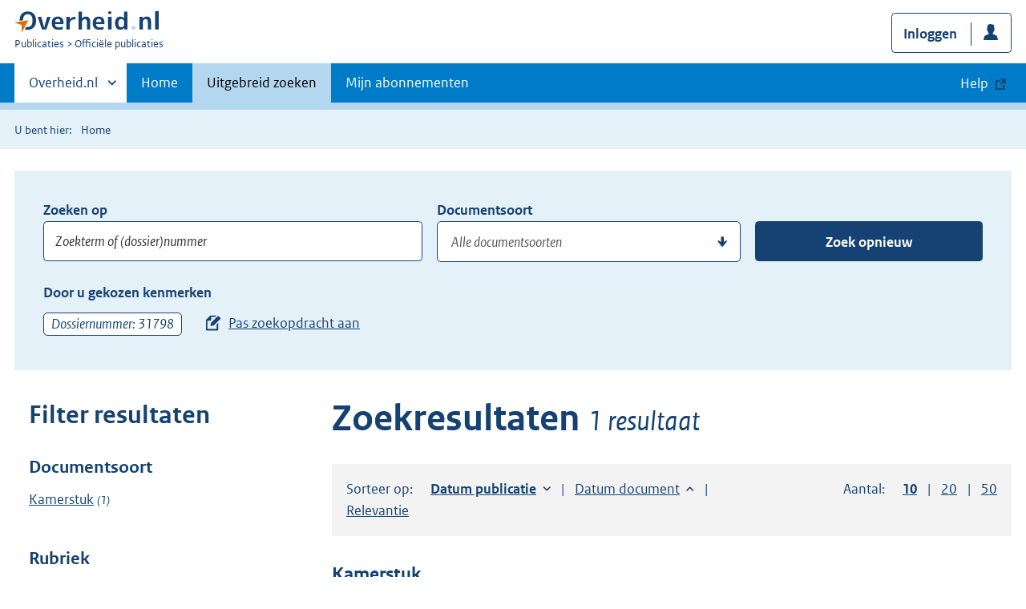

--- FILE ---
content_type: text/html; charset=utf-8
request_url: https://zoek.officielebekendmakingen.nl/dossier/31798
body_size: 6627
content:

<!DOCTYPE html>
<html lang="nl" class="env-prod">
<head>
    <meta charset="utf-8">

    <meta http-equiv="X-UA-Compatible" content="IE=edge">
    <meta name="viewport" content="width=device-width,initial-scale=1">

    <title>Overheid.nl &gt; Offici&#xEB;le bekendmakingen</title>

    

    <link rel="icon" type="image/png" sizes="32x32" href="/static/afbeeldingen/overheidnl.png" />
    <link rel="icon" type="image/png" sizes="96x96" href="/static/afbeeldingen/overheidnl.png" />
    <link rel="icon" type="image/png" sizes="16x16" href="/static/afbeeldingen/overheidnl.png" />

    
    <link rel="stylesheet" href="/static/cb_css/main.css" />
    <link rel="stylesheet" href="/static/cb_css/print.css" />
    <link rel="stylesheet" href="/css/rps_cb.css" />
    
</head>
<body>
        <!-- Start Piwik PRO Tag Manager code -->
        <script type="text/javascript">
            (function (window, document, dataLayerName, id) {
                window[dataLayerName] = window[dataLayerName] || [], window[dataLayerName].push({ start: (new Date).getTime(), event: "stg.start" }); var scripts = document.getElementsByTagName('script')[0], tags = document.createElement('script');
                function stgCreateCookie(a, b, c) { var d = ""; if (c) { var e = new Date; e.setTime(e.getTime() + 24 * c * 60 * 60 * 1e3), d = "; expires=" + e.toUTCString() } document.cookie = a + "=" + b + d + "; path=/; Secure" }
                var isStgDebug = (window.location.href.match("stg_debug") || document.cookie.match("stg_debug")) && !window.location.href.match("stg_disable_debug"); stgCreateCookie("stg_debug", isStgDebug ? 1 : "", isStgDebug ? 14 : -1);
                var qP = []; dataLayerName !== "dataLayer" && qP.push("data_layer_name=" + dataLayerName), qP.push("use_secure_cookies"), isStgDebug && qP.push("stg_debug"); var qPString = qP.length > 0 ? ("?" + qP.join("&")) : "";
                tags.async = !0, tags.src = "https://koop.piwik.pro/containers/" + id + ".js" + qPString, scripts.parentNode.insertBefore(tags, scripts);
                !function (a, n, i) { a[n] = a[n] || {}; for (var c = 0; c < i.length; c++)!function (i) { a[n][i] = a[n][i] || {}, a[n][i].api = a[n][i].api || function () { var a = [].slice.call(arguments, 0); "string" == typeof a[0] && window[dataLayerName].push({ event: n + "." + i + ":" + a[0], parameters: [].slice.call(arguments, 1) }) } }(i[c]) }(window, "ppms", ["tm", "cm"]);
            })(window, document, 'dataLayer', 'f8b9eee5-8d9c-4ea1-abd5-83e174f29813');
        </script>
        <!-- End Piwik PRO Tag Manager code -->
    <div class="skiplinks container">
<a  href="#content">Direct naar content</a>
<a  href="#nav">Navigatie</a>
<a  href="#ZoekTerm">Zoeken</a>
<a  href="#facets">Resultaten verfijnen</a>
</div>
<header class="header">
<div class="header__start">
<div class="container">
<button  type="button" class="hidden-desktop button button--icon-hamburger" data-handler="toggle-nav" aria-controls="nav" aria-expanded="false">Menu</button>
<div class="logo ">
<a id="logo-link" href="https://www.overheid.nl"><img src="/static/images/logo.svg" alt="Logo Overheid.nl, ga naar de startpagina overheid.nl" /></a>
<p class="logo__you-are-here"><span class="visually-hidden">U bent nu hier: </span>
<span>Publicaties</span>
<span>Officiële publicaties</span>
</p>
</div>

<div class="header__meta">
<a id="profile-button-login" class="button icon-bg icon--profile" href="/mijnabonnementen/inloggen" role="button" >Inloggen</a>

</div>
</div>
</div>
<nav class="header__nav header__nav--closed" id="nav">
<h2 class="visually-hidden">Primaire navigatie</h2>
<div class="container">
<ul class="header__primary-nav list list--unstyled">
<li class="hidden-mobile"><a href="#other-sites" data-handler="toggle-other-sites" data-decorator="init-toggle-other-sites"><span class="visually-hidden">Andere sites binnen </span>Overheid.nl</a></li>
<li><a href="https://www.officielebekendmakingen.nl/" class="" >Home</a></li>
<li><a href="/uitgebreidzoeken" class="is-active" aria-current="page">Uitgebreid zoeken</a></li>
<li><a href="/mijnabonnementen" class="" >Mijn abonnementen</a></li>
<li><a class="button secondary is-external" href="https://www.overheid.nl/help/officiele-bekendmakingen/" role="button">Help</a></li>
</ul>
<a href="#other-sites" class="hidden-desktop" data-handler="toggle-other-sites" data-decorator="init-toggle-other-sites"><span class="visually-hidden">Andere sites binnen </span>Overheid.nl</a>
</div>
</nav>
</header>
<div class="header__more" id="other-sites">
<div class="container columns">
<div>
<h2>Berichten over uw Buurt</h2>
<p>Zoals vergunningen, bouwplannen en lokale regelgeving.</p>
<ul class="list list--linked">
<li><a href="https://overheid.nl/berichten-over-uw-buurt/rondom-uw-woonadres">Rondom uw woonadres</a></li>
<li><a href="https://overheid.nl/berichten-over-uw-buurt">Rondom een zelfgekozen adres</a></li>
</ul>
</div>
<div>
<h2>Dienstverlening</h2>
<p>Zoals belastingen, uitkeringen en subsidies.</p>
<ul class="list list--linked">
<li><a href="https://overheid.nl/dienstverlening">Naar dienstverlening</a></li>
</ul>
</div>
<div>
<h2>Beleid & regelgeving</h2>
<p>Officiële publicaties van de overheid.</p>
<ul class="list list--linked">
<li><a href="https://overheid.nl/beleid-en-regelgeving">Naar beleid & regelgeving</a></li>
</ul>
</div>
<div>
<h2>Contactgegevens overheden</h2>
<p>Adressen en contactpersonen van overheidsorganisaties.</p>
<ul class="list list--linked">
<li><a href="https://organisaties.overheid.nl">Naar overheidsorganisaties</a></li>
</ul>
</div>
</div>
</div>

    <div class="row row--page-opener">
        <div class="container">
            <div class="breadcrumb">
<p>U bent hier:</p>
<ol>
<li>
Home
</li>
</ol>
</div>

        </div>
    </div>
    





	<div class="container" id="zoekopnieuw" data-blocksearch-pageheader>
<form action="/resultaten" class="fw form-inline" method="post" role="form"><input id="submitter" name="submitter" type="hidden" value="search" /><input id="zoekString" name="zoekString" type="hidden" value="(c.product-area==&quot;officielepublicaties&quot;)and((w.publicatienaam==&quot;Kamerstuk&quot;)and(w.dossiernummer==&quot;31798&quot;))" /><div class="block-search">
<form>
<fieldset>
<legend class="visually-hidden">Opnieuw zoeken:</legend>
<div class="columns">
<div class="column column-d-5">
<div class="form__row">
<label for="ZoekTerm" class="form__label form__label--accent">Zoeken op</label>
<input aria-invalid="false" autocomplete="off" class="input input-text   " data-val="true" data-val-required="The Uw zoekopdracht: field is required." id="ZoekTerm" name="ZoekTerm" placeholder="Zoekterm of (dossier)nummer" type="text" value="" />
<span class="visually-hidden">Vul hier uw zoekterm of (dossier)nummer in</span>
</div>
</div>
<div class="column column-d-4">
<div class="form__row">
<div id="Collecties" class="select-multi select-multi--">
<label class="form__label form__label--accent" for="SelectedCollecties">Documentsoort</label>
<p id="multiselect-helptext-1" class="visually-hidden">Gebruik de TAB toets, of de pijl beneden toets om toegang te krijgen tot de suggesties. Druk om ENTER om uw keuze te bevestigen.</p>
<select "" id="SelectedCollecties" aria-describedby="multiselect-helptext-1" class="multipleSelect " multiple name="SelectedCollecties" data-decorator="init-multiselect" data-decorator-placeholder="Alle documentsoorten">
<optgroup label="Parlementaire documenten">
<option   value="AlleParlementaireDocumenten">Alle parlementaire documenten</option>
<option   value="Handelingen">Handelingen</option>
<option   value="Moties">Moties</option>
<option   value="Kamervragen">Kamervragen</option>
<option   value="Kamerstuk">Kamerstukken</option>
<option   value="Agenda">Agenda's</option>
</optgroup>
<optgroup label="Officiele bekendmakingen">
<option   value="AlleBekendmakingen">Alle bekendmakingen</option>
<option   value="Tractatenblad">Tractatenblad</option>
<option   value="Staatsblad">Staatsblad</option>
<option   value="Staatscourant">Staatscourant</option>
<option   value="Gemeenteblad">Gemeenteblad</option>
<option   value="Provinciaalblad">Provinciaal blad</option>
<option   value="Waterschapsblad">Waterschapsblad</option>
<option   value="BladGemeenschappelijkeregeling">Blad gemeenschappelijke regeling</option>
</optgroup>
</select>
</div>

</div>
</div>
<div class="column column-d-3">
<div class="form__row">
<button id="ZoekOpnieuw" class="button button--primary button--block button--nolabel" type="submit"  >Zoek opnieuw</button>
</div>
</div>
</div>
</fieldset>
</form>
<div id="GekozenKenmerken" class="selectedfilterbar ">
<p class="selectedfilterbar__heading">Door u gekozen kenmerken</p>
<div class="selectedfilterbar__filters">
<div class="form__selectedfilter form__selectedfilter--noremove">
Dossiernummer: 31798
</div>
</div>
<div class="selectedfilterbar__buttonaction">
<p>
<a  href="/uitgebreidzoeken/parlementair?q=(c.product-area%3d%3d%22officielepublicaties%22)and((w.publicatienaam%3d%3d%22Kamerstuk%22)and(w.dossiernummer%3d%3d%2231798%22))" class="link link--edit"  >Pas zoekopdracht aan</a></p></div>
</div>

</div>
<input name="__RequestVerificationToken" type="hidden" value="CfDJ8CsMZwPSs9hJnVs9JZyiIVp-qnJfXZ8rY9aaKwpijjFFOpwejWz6ASZuP_MtikJ_yb-E6TebEmY5I7uaZC6bY7k_g4_pg6P4Bf9aBeDTfprrk3kHbHS5rwCwdlptvfGduxOkmeDAh5DQXwnPBXx0Xus" /></form>	</div>
	<div class="container columns columns--sidebar">
		<div class="columns--sidebar__sidebar" role="complementary" data-decorator="add-mobile-foldability" id="toggleable-1">

			<div data-decorator="init-fixedbottom-button">

				
	<div id="facets" class="sidebar__section">
		<h2 class="sidebar__header">Filter resultaten</h2>
		<form>
			<fieldset>
				<legend class="visually-hidden">Filter resultaten</legend>
						<div class="form__row form__row--large">
							<fieldset>
								<legend>Documentsoort</legend>
								<div class="facetgroup " data-decorator="init-facetgroup">
<ul class="facetgroup__list">
<li><a  href="/resultaten?q=(c.product-area==%22officielepublicaties%22)and((w.publicatienaam==%22Kamerstuk%22)and(w.dossiernummer==%2231798%22))%20AND%20w.publicatienaam==%22Kamerstuk%22&zv=&pg=10&col=&svel=Publicatiedatum&svol=Aflopend&sf=ds%7cKamerstuk" class="" data-nabs-follow="false">Kamerstuk</a>  <span class="amount">(1)</span></li>
</ul>
</div>

							</fieldset>
						</div>
						<div class="form__row form__row--large">
							<fieldset>
								<legend>Rubriek</legend>
								<div class="facetgroup " data-decorator="init-facetgroup">
<ul class="facetgroup__list">
<li><a  href="/resultaten?q=(c.product-area==%22officielepublicaties%22)and((w.publicatienaam==%22Kamerstuk%22)and(w.dossiernummer==%2231798%22))%20AND%20dt.type==%22Kamerstuk%22&zv=&pg=10&col=&svel=Publicatiedatum&svol=Aflopend&sf=ru%7cKamerstuk" class="" data-nabs-follow="false">Kamerstuk</a>  <span class="amount">(1)</span></li>
</ul>
</div>

							</fieldset>
						</div>
						<div class="form__row form__row--large">
							<fieldset>
								<legend>Type organisatie</legend>
								<div class="facetgroup " data-decorator="init-facetgroup">
<ul class="facetgroup__list">
<li><a  href="/resultaten?q=(c.product-area==%22officielepublicaties%22)and((w.publicatienaam==%22Kamerstuk%22)and(w.dossiernummer==%2231798%22))%20AND%20w.organisatietype==%22staten%20generaal%22&zv=&pg=10&col=&svel=Publicatiedatum&svol=Aflopend&sf=to%7cstaten+generaal" class="" data-nabs-follow="false">Staten generaal</a>  <span class="amount">(1)</span></li>
</ul>
</div>

							</fieldset>
						</div>
						<div class="form__row form__row--large">
							<fieldset>
								<legend>Publicerende organisatie</legend>
								<div class="facetgroup " data-decorator="init-facetgroup">
<ul class="facetgroup__list">
<li><a  href="/resultaten?q=(c.product-area==%22officielepublicaties%22)and((w.publicatienaam==%22Kamerstuk%22)and(w.dossiernummer==%2231798%22))%20AND%20dt.creator==%22Eerste%20Kamer%20der%20Staten-Generaal%22&zv=&pg=10&col=&svel=Publicatiedatum&svol=Aflopend&sf=po%7cEerste+Kamer+der+Staten-Generaal" class="" data-nabs-follow="false">Eerste Kamer der Staten-Generaal</a>  <span class="amount">(1)</span></li>
<li><a  href="/resultaten?q=(c.product-area==%22officielepublicaties%22)and((w.publicatienaam==%22Kamerstuk%22)and(w.dossiernummer==%2231798%22))%20AND%20dt.creator==%22Tweede%20Kamer%20der%20Staten-Generaal%22&zv=&pg=10&col=&svel=Publicatiedatum&svol=Aflopend&sf=po%7cTweede+Kamer+der+Staten-Generaal" class="" data-nabs-follow="false">Tweede Kamer der Staten-Generaal</a>  <span class="amount">(1)</span></li>
</ul>
</div>

							</fieldset>
						</div>
						<div class="form__row form__row--large">
							<fieldset>
								<legend>Publicatiedatum</legend>
								<div class="facetgroup " data-decorator="init-facetgroup">
<ul class="facetgroup__list">
<li><a  href="/resultaten?q=(c.product-area==%22officielepublicaties%22)and((w.publicatienaam==%22Kamerstuk%22)and(w.dossiernummer==%2231798%22))%20AND%20dt.available%20within%20%22ouder-dan-een-jaar%22&zv=&pg=10&col=&svel=Publicatiedatum&svol=Aflopend&sf=pd%7couder-dan-een-jaar" class="" data-nabs-follow="false">Ouder dan een jaar</a>  <span class="amount">(1)</span></li>
</ul>
</div>

							</fieldset>
						</div>
						<div class="form__row form__row--large">
							<fieldset>
								<legend>Vergaderjaar</legend>
								<div class="facetgroup " data-decorator="init-facetgroup">
<ul class="facetgroup__list">
<li><a  href="/resultaten?q=(c.product-area==%22officielepublicaties%22)and((w.publicatienaam==%22Kamerstuk%22)and(w.dossiernummer==%2231798%22))%20AND%20w.vergaderjaar==%222008-2009%22&zv=&pg=10&col=&svel=Publicatiedatum&svol=Aflopend&sf=vj%7c2008-2009" class="" data-nabs-follow="false">2008-2009</a>  <span class="amount">(1)</span></li>
</ul>
</div>

							</fieldset>
						</div>
						<div class="form__row form__row--large">
							<fieldset>
								<legend>Onderwerp</legend>
								<div class="facetgroup " data-decorator="init-facetgroup">
<ul class="facetgroup__list">
<li><a  href="/resultaten?q=(c.product-area==%22officielepublicaties%22)and((w.publicatienaam==%22Kamerstuk%22)and(w.dossiernummer==%2231798%22))%20AND%20dt.subject==%22Bestuur%20%7C%20Organisatie%20en%20beleid%22&zv=&pg=10&col=&svel=Publicatiedatum&svol=Aflopend&sf=on%7cBestuur+%7c+Organisatie+en+beleid" class="" data-nabs-follow="false">Bestuur | Organisatie en beleid</a>  <span class="amount">(1)</span></li>
<li><a  href="/resultaten?q=(c.product-area==%22officielepublicaties%22)and((w.publicatienaam==%22Kamerstuk%22)and(w.dossiernummer==%2231798%22))%20AND%20dt.subject==%22Cultuur%20en%20recreatie%20%7C%20Media%22&zv=&pg=10&col=&svel=Publicatiedatum&svol=Aflopend&sf=on%7cCultuur+en+recreatie+%7c+Media" class="" data-nabs-follow="false">Cultuur en recreatie | Media</a>  <span class="amount">(1)</span></li>
<li><a  href="/resultaten?q=(c.product-area==%22officielepublicaties%22)and((w.publicatienaam==%22Kamerstuk%22)and(w.dossiernummer==%2231798%22))%20AND%20dt.subject==%22Economie%20%7C%20ICT%22&zv=&pg=10&col=&svel=Publicatiedatum&svol=Aflopend&sf=on%7cEconomie+%7c+ICT" class="" data-nabs-follow="false">Economie | ICT</a>  <span class="amount">(1)</span></li>
<li><a  href="/resultaten?q=(c.product-area==%22officielepublicaties%22)and((w.publicatienaam==%22Kamerstuk%22)and(w.dossiernummer==%2231798%22))%20AND%20dt.subject==%22Natuur%20en%20milieu%20%7C%20Organisatie%20en%20beleid%22&zv=&pg=10&col=&svel=Publicatiedatum&svol=Aflopend&sf=on%7cNatuur+en+milieu+%7c+Organisatie+en+beleid" class="" data-nabs-follow="false">Natuur en milieu | Organisatie en beleid</a>  <span class="amount">(1)</span></li>
<li><a  href="/resultaten?q=(c.product-area==%22officielepublicaties%22)and((w.publicatienaam==%22Kamerstuk%22)and(w.dossiernummer==%2231798%22))%20AND%20dt.subject==%22Recht%20%7C%20Bestuursrecht%22&zv=&pg=10&col=&svel=Publicatiedatum&svol=Aflopend&sf=on%7cRecht+%7c+Bestuursrecht" class="" data-nabs-follow="false">Recht | Bestuursrecht</a>  <span class="amount">(1)</span></li>
<li><a  href="/resultaten?q=(c.product-area==%22officielepublicaties%22)and((w.publicatienaam==%22Kamerstuk%22)and(w.dossiernummer==%2231798%22))%20AND%20dt.subject==%22Recht%20%7C%20Bezwaar%20en%20klachten%22&zv=&pg=10&col=&svel=Publicatiedatum&svol=Aflopend&sf=on%7cRecht+%7c+Bezwaar+en+klachten" class="" data-nabs-follow="false">Recht | Bezwaar en klachten</a>  <span class="amount">(1)</span></li>
<li><a  href="/resultaten?q=(c.product-area==%22officielepublicaties%22)and((w.publicatienaam==%22Kamerstuk%22)and(w.dossiernummer==%2231798%22))%20AND%20dt.subject==%22Recht%20%7C%20Staatsrecht%22&zv=&pg=10&col=&svel=Publicatiedatum&svol=Aflopend&sf=on%7cRecht+%7c+Staatsrecht" class="" data-nabs-follow="false">Recht | Staatsrecht</a>  <span class="amount">(1)</span></li>
</ul>
<button type="button"  data-handler="open-modal" data-modal="ModalOnderwerp" class="button "><span>Toon alle</span></button>
<div id="ModalOnderwerp" class="modal  modal--off-screen" data-decorator="init-modal" hidden role="alert">
<div class="modal__inner">
<div class="modal__content">
<h2>Onderwerp</h2>
<div class="js-facetgroup__listholder"></div>

</div><button id="modalSluiten" type="button" data-handler="close-modal" class="modal__close">
<span class="visually-hidden">Sluit modaal</span></button></div></div>
</div>

							</fieldset>
						</div>
			</fieldset>
		</form>
	</div>


				<div id="abonneren" class="sidebar__section">
					<h2 class="sidebar__header">Abonneren</h2>
					<p>Blijf op de hoogte van actuele publicaties door u zich te abonneren op deze zoekvraag.</p>
					<p>
						<a id="ToevoegenAbonnement" href="/mijnabonnementen/toevoegen" class="link link--mail"  >Abonneer op deze zoekvraag</a>
						<br />
						<a id="RSSLink" href="/rss?q=(c.product-area==&quot;officielepublicaties&quot;)and((w.publicatienaam==&quot;Kamerstuk&quot;)and(w.dossiernummer==&quot;31798&quot;))" class="link link--feed"  >RSS van deze zoekvraag</a>
					</p>
				</div>
			</div>
		</div>
		<div id="content" role="main">

				<h1>
					Zoekresultaten
					<span class="h1__sub">1 resultaat</span>
				</h1>




<div id="sort-results" class="sort ">
<div class="columns">
<div class="column column-d-8">
Sorteer op:
<ul class="sort__options">
<li>
<a  href="/resultaten?q=(c.product-area==%22officielepublicaties%22)and((w.publicatienaam==%22Kamerstuk%22)and(w.dossiernummer==%2231798%22))&amp;zv=&amp;pg=10&amp;col=&amp;svel=Publicatiedatum&amp;svol=Oplopend" role="button" class="sort--descending is-active" aria-current="true" data-nabs-follow="false"><span class="visually-hidden">Sorteer op: </span>Datum publicatie</a>
</li>
<li>
<a  href="/resultaten?q=(c.product-area==%22officielepublicaties%22)and((w.publicatienaam==%22Kamerstuk%22)and(w.dossiernummer==%2231798%22))&amp;zv=&amp;pg=10&amp;col=&amp;svel=Kenmerkendedatum&amp;svol=Aflopend" role="button" class="sort--ascending " aria-current="false" data-nabs-follow="false"><span class="visually-hidden">Sorteer op: </span>Datum document</a>
</li>
<li>
<a  href="/resultaten?q=(c.product-area==%22officielepublicaties%22)and((w.publicatienaam==%22Kamerstuk%22)and(w.dossiernummer==%2231798%22))&amp;zv=&amp;pg=10&amp;col=&amp;svel=Relevantie" role="button" class=" " aria-current="false" data-nabs-follow="false"><span class="visually-hidden">Sorteer op: </span>Relevantie</a>
</li>
</ul>
</div>
<div class="column column-d-4 d-align-right">
Aantal:
<ul class="sort__options">
<li>
<a id="result10" href="/resultaten?q=(c.product-area==&quot;officielepublicaties&quot;)and((w.publicatienaam==&quot;Kamerstuk&quot;)and(w.dossiernummer==&quot;31798&quot;))&amp;zv=&amp;pg=10&amp;col=&amp;svel=Publicatiedatum&amp;svol=Aflopend" class="is-active" role="button" aria-current="true" data-nabs-follow="false"><span class="visually-hidden">Toon </span>10<span class="visually-hidden"> resultaten per pagina</span></a>
</li>
<li>
<a id="result20" href="/resultaten?q=(c.product-area==&quot;officielepublicaties&quot;)and((w.publicatienaam==&quot;Kamerstuk&quot;)and(w.dossiernummer==&quot;31798&quot;))&amp;zv=&amp;pg=20&amp;col=&amp;svel=Publicatiedatum&amp;svol=Aflopend" class="" role="button"  data-nabs-follow="false"><span class="visually-hidden">Toon </span>20<span class="visually-hidden"> resultaten per pagina</span></a>
</li>
<li>
<a id="result50" href="/resultaten?q=(c.product-area==&quot;officielepublicaties&quot;)and((w.publicatienaam==&quot;Kamerstuk&quot;)and(w.dossiernummer==&quot;31798&quot;))&amp;zv=&amp;pg=50&amp;col=&amp;svel=Publicatiedatum&amp;svol=Aflopend" class="" role="button"  data-nabs-follow="false"><span class="visually-hidden">Toon </span>50<span class="visually-hidden"> resultaten per pagina</span></a>
</li>
</ul>
</div>
</div>
</div>


<div id="Publicaties" class="result--list result--list--publications">
<ul>
<li>
<h2 class="result--title "><a href="kst-31798-1.html">Kamerstuk</a></h2>
<p><a href="kst-31798-1.html" class="result--subtitle">Wijziging Verdrag betreffende toegang tot informatie, inspraak in besluitvorming en toegang tot de rechter inzake milieuaangelegenheden; Almaty, 27 mei 2005</a></p>
<dl class="dl dl--publication">
<div>
<dt>Datum publicatie</dt>
<dd>05-12-2008</dd>
</div>
<div>
<dt>Vergaderjaar</dt>
<dd>2008-2009</dd>
</div>
<div>
<dt>Dossier- en ondernummer</dt>
<dd>Kamerstuk 31798, nr. 1</dd>
</div>
<div>
<dt>Organisatie</dt>
<dd>Eerste en Tweede Kamer der Staten-Generaal</dd>
</div>
</dl>

<ul class="result--actions">
<li><a  href="kst-31798-1.pdf" class="icon icon--download" data-nabs-follow="false">Download PDF </a></li>
</ul>
</li>
</ul>
</div>

		</div>
	</div>


    <div class="disclaimer">
<div class="container">
<div class="disclaimer__content">
<h2 class="visually-hidden">Disclaimer</h3>
<p>De hier aangeboden pdf-bestanden van het Staatsblad, Staatscourant, Tractatenblad, provinciaal blad, gemeenteblad, waterschapsblad en blad gemeenschappelijke regeling vormen de formele bekendmakingen in de zin van de Bekendmakingswet en de Rijkswet goedkeuring en bekendmaking verdragen voor zover ze na 1 juli 2009 zijn uitgegeven. Voor pdf-publicaties van vóór deze datum geldt dat alleen de in papieren vorm uitgegeven bladen formele status hebben; de hier aangeboden elektronische versies daarvan worden bij wijze van service aangeboden.</p>
</div>
</div>
</div>

    <div class="footer row--footer" role="contentinfo">
<div class="container columns">
<div>
<ul  class="list list--linked">
<li class="list__item"><a href="https://www.overheid.nl/over-deze-site/colofon">Over deze website</a></li>
<li class="list__item"><a href="https://www.overheid.nl/help/officiele-bekendmakingen/contact">Contact</a></li>
<li class="list__item"><a href="https://www.overheid.nl/english" lang="en">English</a></li>
<li class="list__item"><a href="https://www.overheid.nl/help/officiele-bekendmakingen">Help</a></li>
<li class="list__item"><a href="https://www.overheid.nl/help/zoeken">Zoeken</a></li>

</ul>
</div>
<div>
<ul  class="list list--linked">
<li class="list__item"><a href="https://www.overheid.nl/over-deze-site/informatie-hergebruiken">Informatie hergebruiken</a></li>
<li class="list__item"><a href="https://www.overheid.nl/contact/privacyverklaring">Privacy en cookies</a></li>
<li class="list__item"><a href="https://www.overheid.nl/toegankelijkheid">Toegankelijkheid</a></li>
<li class="list__item"><a href="https://www.overheid.nl/sitemap">Sitemap</a></li>
<li class="list__item"><a href="https://www.ncsc.nl/contact/kwetsbaarheid-melden">Kwetsbaarheid melden</a></li>

</ul>
</div>
<div>
<ul  class="list list--linked">
<li class="list__item"><a href="https://data.overheid.nl">Open data</a></li>
<li class="list__item"><a href="https://linkeddata.overheid.nl/front/portal">Linked Data Overheid</a></li>
<li class="list__item"><a href="https://puc.overheid.nl">PUC Open Data</a></li>

</ul>
</div>
<div>
<ul  class="list list--linked">
<li class="list__item"><a href="https://mijn.overheid.nl">MijnOverheid.nl</a></li>
<li class="list__item"><a href="https://www.rijksoverheid.nl">Rijksoverheid.nl</a></li>
<li class="list__item"><a href="https://ondernemersplein.kvk.nl">Ondernemersplein.nl</a></li>
<li class="list__item"><a href="https://www.werkenbijdeoverheid.nl">Werkenbijdeoverheid.nl</a></li>

</ul>
</div>
</div>
</div>


    <script src="/static/scripts/jquery-3.6.0.min.js"></script>
    
    <script src="/js/cb.js"></script>
    <script src="/js/rps_cb.js"></script>
    

</body>
</html>
